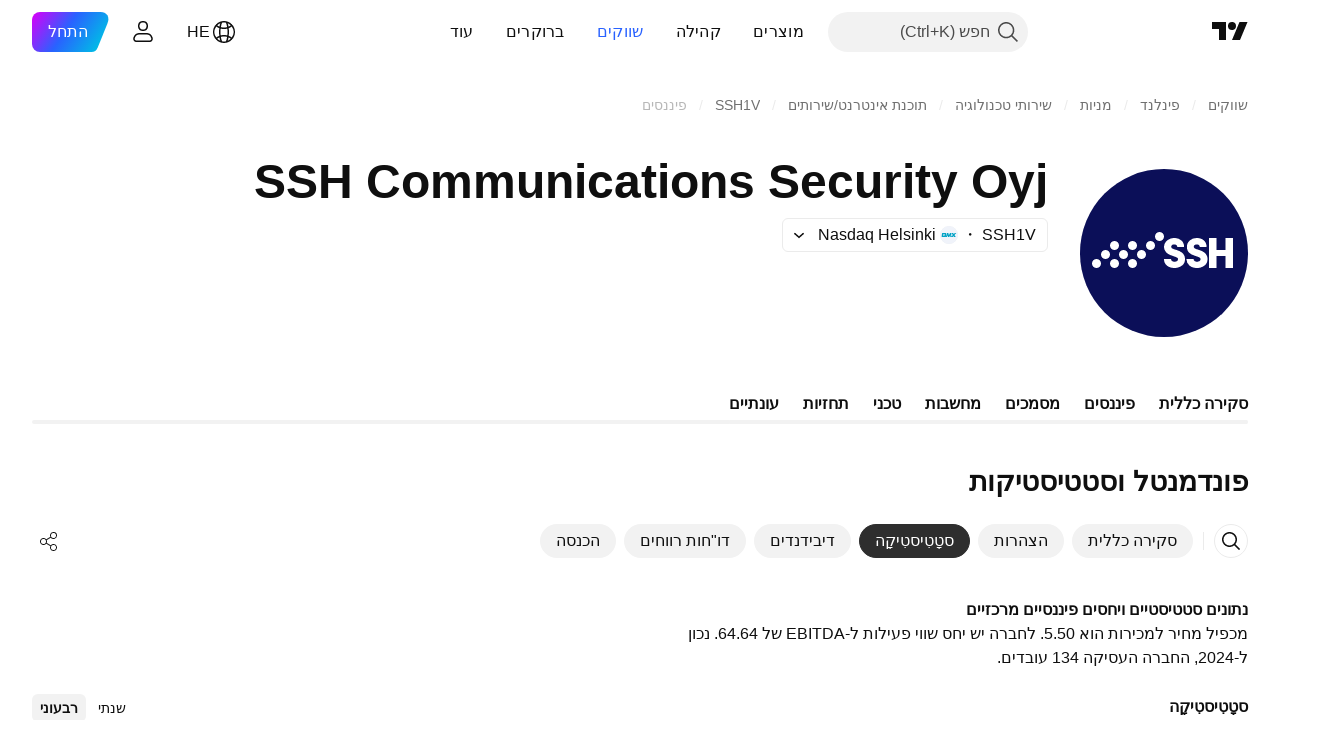

--- FILE ---
content_type: text/css; charset=utf-8
request_url: https://static.tradingview.com/static/bundles/5347.66e97921f2de4965604d.rtl.css
body_size: 131
content:
[data-theme=light]{--_0-TWUt:var(--color-white)}[data-theme=dark]{--_0-TWUt:var(--color-cold-gray-900)}body{background-color:var(--color-body-bg)}body.extension{min-width:0;overflow:hidden}img{border:none}textarea{resize:none}:focus{outline:none}input,textarea{border-radius:0}.tv-profile .tags,.unselectable{-webkit-user-select:none;user-select:none}.selectable,input,textarea{-webkit-user-select:text;user-select:text}.text-center{text-align:center}.loading-indicator{background:var(--_0-TWUt);height:100%;position:absolute;right:0;top:0;width:100%;z-index:150}.falling,.growing{color:#fff}.growing{background:var(--color-legacy-success)}.falling{background:var(--color-ripe-red-400)}

--- FILE ---
content_type: text/css; charset=utf-8
request_url: https://static.tradingview.com/static/bundles/11285.2ad4e54f72ca1dbe5a12.rtl.css
body_size: 1189
content:
.roundTabButton-JbssaNvk{align-items:center;border-style:solid;border-width:1px;box-sizing:border-box;cursor:default;display:inline-flex;flex:0 0 auto;justify-content:center;max-width:100%;-webkit-tap-highlight-color:transparent;background-color:var(--ui-lib-roundTab-color-bg,var(--ui-lib-roundTab-default-color-bg));border-color:var(--ui-lib-roundTab-color-border,var(--ui-lib-roundTab-default-color-border));color:var(--ui-lib-roundTab-color-content,var(--ui-lib-roundTab-default-color-content));outline:none;overflow:visible;position:relative;-webkit-user-select:none;user-select:none}.roundTabButton-JbssaNvk:focus{outline:none}.roundTabButton-JbssaNvk:focus-visible{outline:none}.roundTabButton-JbssaNvk:after{border-style:solid;border-width:2px;box-sizing:border-box;content:"";display:none;height:calc(100% + 10px);pointer-events:none;position:absolute;right:-5px;top:-5px;width:calc(100% + 10px);z-index:1}.roundTabButton-JbssaNvk:focus:after{display:block}.roundTabButton-JbssaNvk:focus-visible:after{display:block}.roundTabButton-JbssaNvk:focus:not(:focus-visible):after{display:none}.roundTabButton-JbssaNvk:after{border-color:var(--color-focus-outline-color-blue)}.roundTabButton-JbssaNvk.disableFocusOutline-JbssaNvk:after{display:none}.roundTabButton-JbssaNvk.enableCursorPointer-JbssaNvk{cursor:pointer}.roundTabButton-JbssaNvk:not(:first-child){margin-inline-start:var(--ui-lib-roundTab-margin)}.roundTabButton-JbssaNvk.large-JbssaNvk{border-radius:24px;height:48px;padding:0 23px}.roundTabButton-JbssaNvk.large-JbssaNvk:after{border-radius:28px}.roundTabButton-JbssaNvk.large-JbssaNvk.iconOnly-JbssaNvk,.roundTabButton-JbssaNvk.large-JbssaNvk.withStartIcon-JbssaNvk{padding-inline-start:15px}.roundTabButton-JbssaNvk.large-JbssaNvk.iconOnly-JbssaNvk,.roundTabButton-JbssaNvk.large-JbssaNvk.withEndIcon-JbssaNvk{padding-inline-end:15px}.roundTabButton-JbssaNvk.large-JbssaNvk:not(.iconOnly-JbssaNvk) .startIconWrap-JbssaNvk{margin-inline-end:4px}.roundTabButton-JbssaNvk.large-JbssaNvk .endIconWrap-JbssaNvk{margin-inline-start:4px}.roundTabButton-JbssaNvk.small-JbssaNvk{border-radius:17px;height:34px;padding:0 15px}.roundTabButton-JbssaNvk.small-JbssaNvk:after{border-radius:21px}.roundTabButton-JbssaNvk.small-JbssaNvk.iconOnly-JbssaNvk,.roundTabButton-JbssaNvk.small-JbssaNvk.withStartIcon-JbssaNvk{padding-inline-start:11px}.roundTabButton-JbssaNvk.small-JbssaNvk.iconOnly-JbssaNvk,.roundTabButton-JbssaNvk.small-JbssaNvk.withEndIcon-JbssaNvk{padding-inline-end:11px}.roundTabButton-JbssaNvk.small-JbssaNvk:not(.iconOnly-JbssaNvk) .startIconWrap-JbssaNvk{margin-inline-end:4px}.roundTabButton-JbssaNvk.small-JbssaNvk .endIconWrap-JbssaNvk{margin-inline-start:4px}.roundTabButton-JbssaNvk.xsmall-JbssaNvk{border-radius:14px;height:28px;padding:0 11px}.roundTabButton-JbssaNvk.xsmall-JbssaNvk:after{border-radius:18px}.roundTabButton-JbssaNvk.xsmall-JbssaNvk.iconOnly-JbssaNvk,.roundTabButton-JbssaNvk.xsmall-JbssaNvk.withStartIcon-JbssaNvk{padding-inline-start:7px}.roundTabButton-JbssaNvk.xsmall-JbssaNvk.iconOnly-JbssaNvk,.roundTabButton-JbssaNvk.xsmall-JbssaNvk.withEndIcon-JbssaNvk{padding-inline-end:7px}.roundTabButton-JbssaNvk.xsmall-JbssaNvk:not(.iconOnly-JbssaNvk) .startIconWrap-JbssaNvk{margin-inline-end:4px}.roundTabButton-JbssaNvk.xsmall-JbssaNvk .endIconWrap-JbssaNvk{margin-inline-start:2px}.roundTabButton-JbssaNvk.large-JbssaNvk{font-feature-settings:"tnum" on,"lnum" on;font-size:var(--ui-lib-typography-font-size);font-style:normal;font-weight:500}.roundTabButton-JbssaNvk.large-JbssaNvk,.roundTabButton-JbssaNvk.small-JbssaNvk{font-family:-apple-system,BlinkMacSystemFont,Trebuchet MS,Roboto,Ubuntu,sans-serif;--ui-lib-typography-font-size:16px;--ui-lib-typography-line-height:24px;line-height:var(--ui-lib-typography-line-height)}.roundTabButton-JbssaNvk.small-JbssaNvk{font-feature-settings:"tnum" on,"lnum" on;font-size:var(--ui-lib-typography-font-size);font-style:normal;font-weight:400}.roundTabButton-JbssaNvk.xsmall-JbssaNvk{font-family:-apple-system,BlinkMacSystemFont,Trebuchet MS,Roboto,Ubuntu,sans-serif;font-feature-settings:"tnum" on,"lnum" on;font-style:normal;--ui-lib-typography-font-size:14px;font-size:var(--ui-lib-typography-font-size);font-weight:400;--ui-lib-typography-line-height:18px;line-height:var(--ui-lib-typography-line-height)}.roundTabButton-JbssaNvk.primary-JbssaNvk{--ui-lib-roundTab-default-color-bg:var(--color-container-fill-primary-neutral-extra-light);--ui-lib-roundTab-default-color-border:var(--color-container-fill-primary-neutral-extra-light);--ui-lib-roundTab-default-color-content:var(--color-content-primary-neutral-bold)}@media (any-hover:hover){.roundTabButton-JbssaNvk.primary-JbssaNvk:hover:not(.disabled-JbssaNvk):not(.selected-JbssaNvk){--ui-lib-roundTab-default-color-bg:var(--color-container-fill-primary-neutral-light);--ui-lib-roundTab-default-color-border:var(--color-container-fill-primary-neutral-light);--ui-lib-roundTab-default-color-content:var(--color-content-secondary-neutral-bold)}}.roundTabButton-JbssaNvk.primary-JbssaNvk:active:not(.disableActiveStateStyles-JbssaNvk):not(.disabled-JbssaNvk){--ui-lib-roundTab-default-color-bg:var(--color-container-fill-primary-neutral-normal);--ui-lib-roundTab-default-color-border:var(--color-container-fill-primary-neutral-normal);--ui-lib-roundTab-default-color-content:var(--color-content-secondary-neutral-bold)}.roundTabButton-JbssaNvk.primary-JbssaNvk.selected-JbssaNvk,.roundTabButton-JbssaNvk.primary-JbssaNvk.selected-JbssaNvk:not(.disableActiveStateStyles-JbssaNvk):not(.disabled-JbssaNvk){--ui-lib-roundTab-default-color-bg:var(--color-container-fill-primary-neutral-extra-bold);--ui-lib-roundTab-default-color-border:var(--color-container-fill-primary-neutral-extra-bold);--ui-lib-roundTab-default-color-content:var(--color-content-secondary-inverse)}.roundTabButton-JbssaNvk.ghost-JbssaNvk{--ui-lib-roundTab-default-color-bg:var(--color-static-transparent);--ui-lib-roundTab-default-color-border:var(--color-static-transparent);--ui-lib-roundTab-default-color-content:var(--color-content-primary-neutral-bold)}@media (any-hover:hover){.roundTabButton-JbssaNvk.ghost-JbssaNvk:hover:not(.disabled-JbssaNvk):not(.selected-JbssaNvk){--ui-lib-roundTab-default-color-bg:var(--color-static-transparent);--ui-lib-roundTab-default-color-border:var(--color-container-fill-primary-neutral-light);--ui-lib-roundTab-default-color-content:var(--color-content-secondary-neutral-bold)}}.roundTabButton-JbssaNvk.ghost-JbssaNvk:active:not(.disableActiveStateStyles-JbssaNvk):not(.disabled-JbssaNvk){--ui-lib-roundTab-default-color-bg:var(--color-container-fill-primary-neutral-normal);--ui-lib-roundTab-default-color-border:var(--color-container-fill-primary-neutral-normal);--ui-lib-roundTab-default-color-content:var(--color-content-secondary-neutral-bold)}.roundTabButton-JbssaNvk.ghost-JbssaNvk.selected-JbssaNvk,.roundTabButton-JbssaNvk.ghost-JbssaNvk.selected-JbssaNvk:not(.disableActiveStateStyles-JbssaNvk):not(.disabled-JbssaNvk){--ui-lib-roundTab-default-color-bg:var(--color-container-fill-primary-neutral-extra-bold);--ui-lib-roundTab-default-color-border:var(--color-container-fill-secondary-neutral-heavy);--ui-lib-roundTab-default-color-content:var(--color-content-secondary-inverse)}.roundTabButton-JbssaNvk.primary-JbssaNvk.disabled-JbssaNvk,.roundTabButton-JbssaNvk.primary-JbssaNvk[aria-disabled=true]{cursor:default}.roundTabButton-JbssaNvk.primary-JbssaNvk.disabled-JbssaNvk,.roundTabButton-JbssaNvk.primary-JbssaNvk.disabled-JbssaNvk:link,.roundTabButton-JbssaNvk.primary-JbssaNvk.disabled-JbssaNvk:visited,.roundTabButton-JbssaNvk.primary-JbssaNvk[aria-disabled=true],.roundTabButton-JbssaNvk.primary-JbssaNvk[aria-disabled=true]:link,.roundTabButton-JbssaNvk.primary-JbssaNvk[aria-disabled=true]:visited{--ui-lib-roundTab-default-color-bg:var(--color-container-fill-primary-neutral-light);--ui-lib-roundTab-default-color-border:var(--color-container-fill-primary-neutral-light);--ui-lib-roundTab-default-color-content:var(--color-content-primary-neutral-light)}.roundTabButton-JbssaNvk.ghost-JbssaNvk.disabled-JbssaNvk,.roundTabButton-JbssaNvk.ghost-JbssaNvk[aria-disabled=true]{cursor:default}.roundTabButton-JbssaNvk.ghost-JbssaNvk.disabled-JbssaNvk,.roundTabButton-JbssaNvk.ghost-JbssaNvk.disabled-JbssaNvk:link,.roundTabButton-JbssaNvk.ghost-JbssaNvk.disabled-JbssaNvk:visited,.roundTabButton-JbssaNvk.ghost-JbssaNvk[aria-disabled=true],.roundTabButton-JbssaNvk.ghost-JbssaNvk[aria-disabled=true]:link,.roundTabButton-JbssaNvk.ghost-JbssaNvk[aria-disabled=true]:visited{--ui-lib-roundTab-default-color-bg:var(--color-static-transparent);--ui-lib-roundTab-default-color-border:var(--color-static-transparent);--ui-lib-roundTab-default-color-content:var(--color-content-primary-neutral-light)}.roundTabButton-JbssaNvk.fake-JbssaNvk{pointer-events:none;position:absolute;right:-999999px;z-index:-1}.endIconWrap-JbssaNvk,.startIconWrap-JbssaNvk{align-items:center;display:inline-flex;justify-content:center;max-height:28px;max-width:28px;min-height:18px;min-width:18px}.caret-JbssaNvk{transition:transform .35s ease}.selected-JbssaNvk .caret-JbssaNvk{transform:rotate(-180deg)}.visuallyHidden-JbssaNvk{border:0;height:1px;margin:-1px;padding:0;position:absolute;width:1px;clip:rect(0 0 0 0);overflow:hidden}.content-JbssaNvk{overflow:hidden;text-overflow:ellipsis;white-space:nowrap}

--- FILE ---
content_type: text/css; charset=utf-8
request_url: https://static.tradingview.com/static/bundles/96080.7723043bc419795133c2.rtl.css
body_size: 18
content:
.container-Tv7LSjUz{cursor:default;height:100%;overflow:hidden;position:relative;z-index:0}.overlayScrollWrap-Tv7LSjUz{bottom:0;left:0;right:0;top:0;z-index:10}.wrapper-Tv7LSjUz{max-height:100%;overflow-y:auto}@supports (-moz-appearance:none){.wrapper-Tv7LSjUz{scrollbar-width:none}}.wrapper-Tv7LSjUz.sb-scrollbar-wrap{display:none}.wrapper-Tv7LSjUz::-webkit-scrollbar{display:none;height:0;width:0}.wrapper-Tv7LSjUz::-webkit-scrollbar-thumb,.wrapper-Tv7LSjUz::-webkit-scrollbar-track{display:none}.wrapper-Tv7LSjUz::-webkit-scrollbar-corner{display:none}

--- FILE ---
content_type: image/svg+xml
request_url: https://s3-symbol-logo.tradingview.com/ssh-communications-security-oyj--big.svg
body_size: 621
content:
<!-- by TradingView --><svg width="56" height="56" viewBox="0 0 56 56" xmlns="http://www.w3.org/2000/svg"><path fill="#0B0F58" d="M0 0h56v56H0z"/><path d="M28 22.5a1.5 1.5 0 1 0-3 0 1.5 1.5 0 0 0 3 0Zm-3 3a1.5 1.5 0 1 0-3 0 1.5 1.5 0 0 0 3 0ZM20.5 27a1.5 1.5 0 1 1 0 3 1.5 1.5 0 0 1 0-3ZM19 31.5a1.5 1.5 0 1 0-3 0 1.5 1.5 0 0 0 3 0Zm-6-6a1.5 1.5 0 1 0-3 0 1.5 1.5 0 0 0 3 0Zm-3 3a1.5 1.5 0 1 0-3 0 1.5 1.5 0 0 0 3 0ZM5.5 30a1.5 1.5 0 1 1 0 3 1.5 1.5 0 0 1 0-3ZM19 25.5a1.5 1.5 0 1 0-3 0 1.5 1.5 0 0 0 3 0Zm-3 3a1.5 1.5 0 1 0-3 0 1.5 1.5 0 0 0 3 0ZM11.5 30a1.5 1.5 0 1 1 0 3 1.5 1.5 0 0 1 0-3Zm34 3v-4h3v4H51V23h-2.5v4h-3v-4H43v10h2.5ZM39 33c-1.05 0-1.9-.28-2.53-.83A2.75 2.75 0 0 1 35.5 30h2.35a.9.9 0 0 0 .3.65c.2.19.48.27.86.27.33 0 .6-.08.83-.23a.74.74 0 0 0 .33-.72v-.05c0-.03-.02-.06-.04-.1l-.02-.04a.7.7 0 0 0-.14-.17c-.06-.05-.16-.1-.29-.18a3.16 3.16 0 0 0-.46-.19l-1.12-.4a4.23 4.23 0 0 1-1.79-1c-.17-.2-.31-.4-.42-.64a2.61 2.61 0 0 1-.26-1.21c0-.88.32-1.6.95-2.16a3.47 3.47 0 0 1 2.38-.83c.95 0 1.73.27 2.33.81.6.55.9 1.25.9 2.19h-2.27a.8.8 0 0 0-.25-.62c-.16-.17-.4-.25-.74-.25-.3 0-.55.07-.73.21a.7.7 0 0 0-.27.57c0 .36.3.63.86.8l1.1.35c1.74.56 2.61 1.55 2.61 2.98 0 .42-.07.8-.21 1.13-.15.34-.33.61-.56.84a3.78 3.78 0 0 1-1.74.89c-.33.07-.66.1-.99.1Zm-10.05-.83c.64.55 1.49.83 2.54.83.33 0 .66-.03.98-.1a3.8 3.8 0 0 0 1.75-.89c.24-.23.42-.5.57-.84.14-.33.21-.71.21-1.13 0-1.43-.88-2.42-2.62-2.98l-1.1-.34c-.57-.18-.87-.45-.87-.8a.7.7 0 0 1 .27-.58c.18-.14.43-.2.74-.2.33 0 .58.07.74.24a.8.8 0 0 1 .25.62h2.29c0-.94-.3-1.64-.91-2.19a3.37 3.37 0 0 0-2.35-.81C29.76 23 28 24.17 28 25.99c0 1.02.64 1.91 1.52 2.41.31.19.66.34 1.06.45l1.12.4a3.18 3.18 0 0 1 .76.36c.06.05.1.11.14.17l.02.03c.02.05.04.08.04.11v.05a.74.74 0 0 1-.34.73c-.22.14-.5.22-.82.22-.38 0-.66-.08-.86-.27a.9.9 0 0 1-.3-.65H28c0 .93.31 1.62.95 2.17Z" fill="#fff"/></svg>

--- FILE ---
content_type: application/javascript; charset=utf-8
request_url: https://static.tradingview.com/static/bundles/he_IL.47026.c94287c7023133b70be3.js
body_size: 1919
content:
(self.webpackChunktradingview=self.webpackChunktradingview||[]).push([[47026,25467,27741,37117],{238627:e=>{e.exports=["דירוג אשראי"]},477734:e=>{e.exports=["מחיר"]},208627:e=>{e.exports=["מחיר."]},568461:e=>{e.exports=["תשואה"]},975453:e=>{e.exports=["תשואה לפדיון"]},348473:e=>{e.exports=["נתונים בזמן אמת ל {symbolName}"]},684455:e=>{e.exports=["מסופק על ידי בורסת {exchange}."]},600735:e=>{e.exports=["מדינות"]},192074:e=>{e.exports=["חוזה רציף"]},840225:e=>{e.exports=["חוזים עתידיים מתמשכים"]},260657:e=>{e.exports=["חוזה פג"]},888916:e=>{e.exports=["חוזים"]},58796:e=>{e.exports=["Cboe BZX"]},639301:e=>{e.exports=["כל הדברים הטובים חייבים להסתיים - החוזה הזה הגיע לתפוגה!"]},925416:e=>{e.exports=["נכון להיום ב- ‎{date}‎"]},800733:e=>{e.exports=["מ ‎{date}‎"]},285671:e=>{e.exports=["בסגירה בתאריך ‎{date}‎"]},117311:e=>{e.exports=["חברת צ'ק פתוח"]},830194:e=>{e.exports=["פרורי לחם"]},570032:e=>{e.exports=["קנה נתונים בזמן אמת"]},123110:e=>{e.exports=["בעיית נתונים"]},746954:e=>{e.exports=["ברירת מחדל"]},419679:e=>{e.exports=['אג"ח ברירת מחדל']},331683:e=>{e.exports=["התראה על הסרה"]},50035:e=>{e.exports=["נתונים נגזרים"]},576362:e=>{e.exports=["נבחר"]},76732:e=>{e.exports=["ברוקר מומלץ המספק מסחר חי בצמדים של {shortName} ועוד."]},675119:e=>{e.exports=["סימול חלאל Halal"]},284937:e=>{e.exports=["התחייבות לא שולמה. תשלומי המנפיק באיחור של למעלה מחודש, זאת בשל קופון או חוב קרן."]},403213:e=>{e.exports=["עדכון אחרון בתאריך {date}"]},327741:e=>{e.exports=["למד עוד"]},437117:e=>{e.exports=["עוד"]},819863:e=>{e.exports=["עוד פירורי לחם"]},326725:e=>{e.exports=["רשימת פדיונות"]},534288:e=>{e.exports=["אין עיסקאות"]},997751:e=>{e.exports=["מקור"]},133059:e=>{e.exports=["גרסה מוקטנת של החוזים העתידיים של מיני (בדרך כלל 1/10 מגודל המיני)"]},722066:e=>{e.exports=["ראה על הסופר-גרפים"]},595481:e=>{e.exports=["סימול"]},871847:e=>{e.exports=["מכשירים סינתטיים המשלבים חוזים אישיים. ה-1! החוזה מייצג את החודש הקדמי (התפוגה הקרובה ביותר) ואילו ה-2! מייצג את התפוגה השנייה הקרובה ביותר."]},944138:e=>{e.exports=["סימול סינטטי"]},269716:e=>{e.exports=['מחיר בדולר ארה"ב']},401885:e=>{e.exports=["מחיר ב ‎{currency}‎"]},994972:e=>{e.exports=["רישום ראשי"]},843341:e=>{e.exports=["מוצרים"]},353389:e=>{e.exports=["חוזי נגזרים בגודל קטן למשקיעים קמעונאיים (בדרך כלל 1/5 מהגודל הסטנדרטי)"]},295246:e=>{e.exports=["הבורסה הראשית, או הראשונה, שבה נסחרת מניות החברה."]},694995:e=>{e.exports=["דירוג המטבע על פי אותיות רישיות"]},749125:e=>{e.exports=["נכס זה יפורסם בקרוב. נתונים בזמן אמת יהיו זמינים לאחר תחילת המסחר. עד אז, תוכלו לחקור נתונים פונדמנטליים."]},624669:e=>{e.exports=["הנתונים האלה הם בזמן אמת, אבל הם עשויים להיות שונים במקצת מהמקבילה הרשמית שלהם המגיעים מהבורסה הראשית."]},352668:e=>{e.exports=["הנתונים האלה הם בזמן אמת, אבל הם עשויים להיות שונים במקצת מהמקבילה הרשמית שלהם המגיעים מ-{exchange}."]},784123:e=>{e.exports=["זו חברה בשלב התפתחותי ללא תוכנית עסקית מוגדרת, אשר לרוב מוקמת לצורך גיוס כספים למיזוג או רכישה עתידיים."]},484484:e=>{
e.exports=['זה אג"ח תואם השריעה, המכונה לעתים קרובות "סוקוק", כלומר הוא תואם את החוק האסלאמי אשר אוסר ריבית. בניגוד לאג"ח קונבנציונליות, הכרוכות בתשלום ריבית, סוקוק מייצגות בעלות על נכס בסיס או פרויקט ומשקיעים מרוויחים תשואות על סמך חלוקת רווחים או הכנסה משכירות.']},667607:e=>{e.exports=["זוהי מניה תואמת השריעה, כלומר היא פועלת לפי החוק האיסלאמי. החברה הזו לא גובה או מקבלת ריבית ואינה עוסקת במגזרים מסוימים (הימורים, אלכוהול, טבק, מוצרי חזיר)."]},983556:e=>{e.exports=["זה כבר לא נסחר באופן ציבורי ולכן לא יתווספו נתונים חדשים. אך תוכל לחקור את ההיסטוריה כאן."]},619481:e=>{e.exports=["הכוונה היא לאינדיקטורים פיננסיים שנוצרים על ידי שילוב ו/או עיבוד נתונים גולמיים המסופקים ממקורות שונים."]},90589:e=>{e.exports=["סימול זה מחושב על ידי TradingView תוך שימוש בשער מבורסות אחרות."]},792101:e=>{e.exports=["סחר עם {brokerName}"]},266712:e=>{e.exports=["הנפקה ראשונית קרובה"]},258525:e=>{e.exports=["מ ‎{date}‎"]},173955:e=>{e.exports=["חוזה {date}"]},655154:e=>{e.exports=["{exchange} מאת {originalExchange}"]}}]);